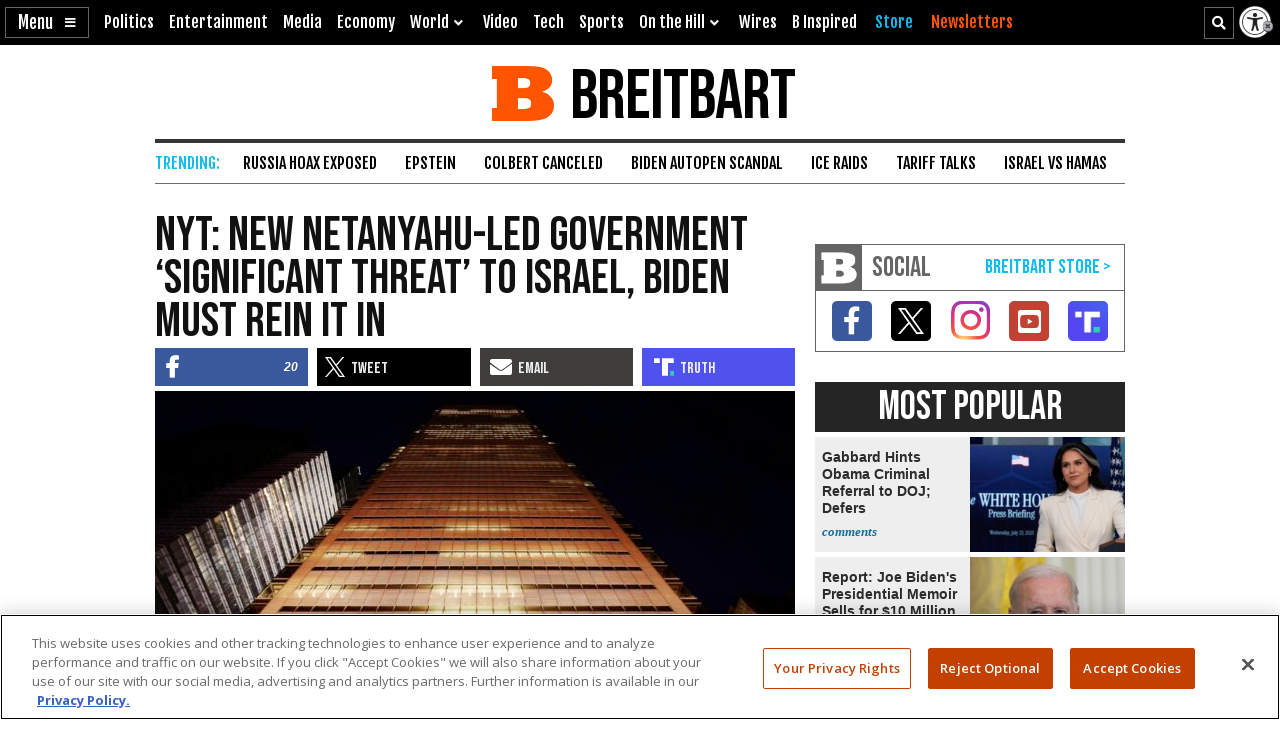

--- FILE ---
content_type: text/html; charset=utf-8
request_url: https://www.google.com/recaptcha/api2/aframe
body_size: 151
content:
<!DOCTYPE HTML><html><head><meta http-equiv="content-type" content="text/html; charset=UTF-8"></head><body><script nonce="tJIBm9ixe1EdEhE7FxDN_w">/** Anti-fraud and anti-abuse applications only. See google.com/recaptcha */ try{var clients={'sodar':'https://pagead2.googlesyndication.com/pagead/sodar?'};window.addEventListener("message",function(a){try{if(a.source===window.parent){var b=JSON.parse(a.data);var c=clients[b['id']];if(c){var d=document.createElement('img');d.src=c+b['params']+'&rc='+(localStorage.getItem("rc::a")?sessionStorage.getItem("rc::b"):"");window.document.body.appendChild(d);sessionStorage.setItem("rc::e",parseInt(sessionStorage.getItem("rc::e")||0)+1);localStorage.setItem("rc::h",'1769337123058');}}}catch(b){}});window.parent.postMessage("_grecaptcha_ready", "*");}catch(b){}</script></body></html>